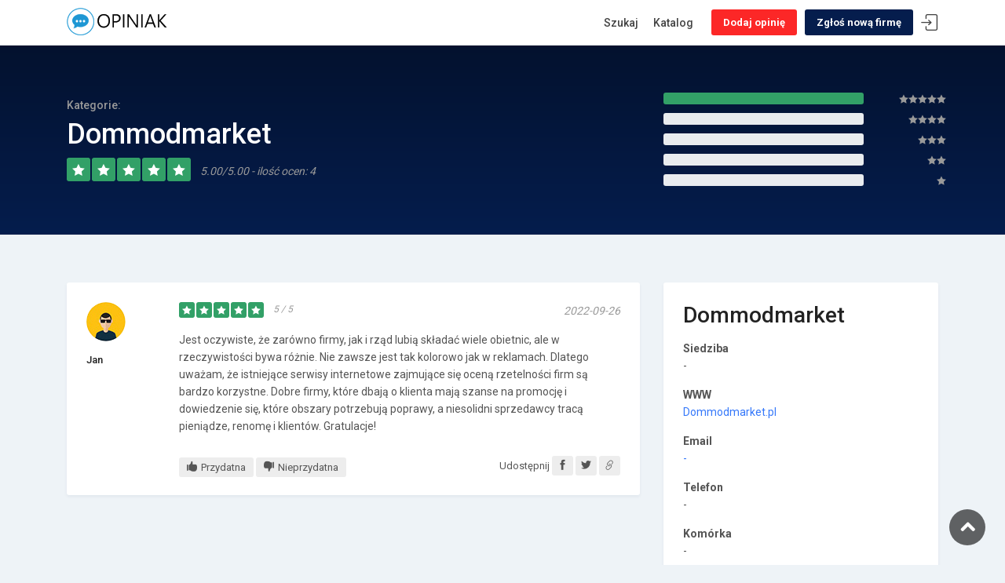

--- FILE ---
content_type: text/html; charset=UTF-8
request_url: https://opiniak.com/opinie/dommodmarket/490425
body_size: 4257
content:

<!DOCTYPE html>
<html lang="pl">

<head>


    <meta charset="utf-8">
    <meta http-equiv="X-UA-Compatible" content="IE=edge">
    <meta name="viewport" content="width=device-width, initial-scale=1, shrink-to-fit=no">
    <meta name="description" content="OPINIAK to wysokiej klasy katalog recenzji konsumentów na temat usług świadczonych przez firmy, a także opinie na temat jakości obsługi oraz klasy oferowanych produktów.">
    <title>OPINIAK | Opinia o firmie Dommodmarket | Jan 5 / 5 | #490425</title>

    <!-- Favicons-->
	<link rel="apple-touch-icon" sizes="180x180" href="/img/apple-touch-icon.png">
	<link rel="icon" type="image/png" sizes="32x32" href="/img/favicon-32x32.png">
	<link rel="icon" type="image/png" sizes="16x16" href="/img/favicon-16x16.png">
	<link rel="manifest" href="/img/site.webmanifest">
	<link rel="mask-icon" href="/img/safari-pinned-tab.svg" color="#5bbad5">
	<link rel="shortcut icon" href="/img/favicon.ico">
	<meta name="msapplication-TileColor" content="#da532c">
	<meta name="msapplication-config" content="/img/browserconfig.xml">
	<meta name="theme-color" content="#ffffff">

    <!-- GOOGLE WEB FONT -->
    <link href="https://fonts.googleapis.com/css?family=Roboto:300,400,500,700" rel="stylesheet">
	<!-- <link href="https://fonts.googleapis.com/css?family=Roboto%20Mono:300,400,500,700" rel="stylesheet"> -->

    <!-- BASE CSS -->
    <link href="/css/bootstrap.min.css" rel="stylesheet">
    <link href="/css/style.css" rel="stylesheet">
	<link href="/css/vendors.css" rel="stylesheet">

<!-- Quantcast Choice. Consent Manager Tag v2.0 (for TCF 2.0) -->
<script type="text/javascript" async=true>
(function() {
  var host = window.location.hostname;
  var element = document.createElement('script');
  var firstScript = document.getElementsByTagName('script')[0];
  var url = 'https://cmp.quantcast.com'
    .concat('/choice/', 'WH1QRPakUBcDS', '/', host, '/choice.js?tag_version=V2');
  var uspTries = 0;
  var uspTriesLimit = 3;
  element.async = true;
  element.type = 'text/javascript';
  element.src = url;

  firstScript.parentNode.insertBefore(element, firstScript);

  function makeStub() {
    var TCF_LOCATOR_NAME = '__tcfapiLocator';
    var queue = [];
    var win = window;
    var cmpFrame;

    function addFrame() {
      var doc = win.document;
      var otherCMP = !!(win.frames[TCF_LOCATOR_NAME]);

      if (!otherCMP) {
        if (doc.body) {
          var iframe = doc.createElement('iframe');

          iframe.style.cssText = 'display:none';
          iframe.name = TCF_LOCATOR_NAME;
          doc.body.appendChild(iframe);
        } else {
          setTimeout(addFrame, 5);
        }
      }
      return !otherCMP;
    }

    function tcfAPIHandler() {
      var gdprApplies;
      var args = arguments;

      if (!args.length) {
        return queue;
      } else if (args[0] === 'setGdprApplies') {
        if (
          args.length > 3 &&
          args[2] === 2 &&
          typeof args[3] === 'boolean'
        ) {
          gdprApplies = args[3];
          if (typeof args[2] === 'function') {
            args[2]('set', true);
          }
        }
      } else if (args[0] === 'ping') {
        var retr = {
          gdprApplies: gdprApplies,
          cmpLoaded: false,
          cmpStatus: 'stub'
        };

        if (typeof args[2] === 'function') {
          args[2](retr);
        }
      } else {
        if(args[0] === 'init' && typeof args[3] === 'object') {
          args[3] = Object.assign(args[3], { tag_version: 'V2' });
        }
        queue.push(args);
      }
    }

    function postMessageEventHandler(event) {
      var msgIsString = typeof event.data === 'string';
      var json = {};

      try {
        if (msgIsString) {
          json = JSON.parse(event.data);
        } else {
          json = event.data;
        }
      } catch (ignore) {}

      var payload = json.__tcfapiCall;

      if (payload) {
        window.__tcfapi(
          payload.command,
          payload.version,
          function(retValue, success) {
            var returnMsg = {
              __tcfapiReturn: {
                returnValue: retValue,
                success: success,
                callId: payload.callId
              }
            };
            if (msgIsString) {
              returnMsg = JSON.stringify(returnMsg);
            }
            if (event && event.source && event.source.postMessage) {
              event.source.postMessage(returnMsg, '*');
            }
          },
          payload.parameter
        );
      }
    }

    while (win) {
      try {
        if (win.frames[TCF_LOCATOR_NAME]) {
          cmpFrame = win;
          break;
        }
      } catch (ignore) {}

      if (win === window.top) {
        break;
      }
      win = win.parent;
    }
    if (!cmpFrame) {
      addFrame();
      win.__tcfapi = tcfAPIHandler;
      win.addEventListener('message', postMessageEventHandler, false);
    }
  };

  makeStub();

  var uspStubFunction = function() {
    var arg = arguments;
    if (typeof window.__uspapi !== uspStubFunction) {
      setTimeout(function() {
        if (typeof window.__uspapi !== 'undefined') {
          window.__uspapi.apply(window.__uspapi, arg);
        }
      }, 500);
    }
  };

  var checkIfUspIsReady = function() {
    uspTries++;
    if (window.__uspapi === uspStubFunction && uspTries < uspTriesLimit) {
      console.warn('USP is not accessible');
    } else {
      clearInterval(uspInterval);
    }
  };

  if (typeof window.__uspapi === 'undefined') {
    window.__uspapi = uspStubFunction;
    var uspInterval = setInterval(checkIfUspIsReady, 6000);
  }
})();
</script>
<!-- End Quantcast Choice. Consent Manager Tag v2.0 (for TCF 2.0) -->

</head>

<body>
	
	<div id="page">
		
	<header class="header_in is_fixed menu_fixed">
		<div class="container">
			<div class="row">
				<div class="col-lg-3 col-12">
					<div id="logo">
						<a href="/">
							<img src="/img/logo_sticky.png" width="140" height="35" alt="" class="logo_sticky">
						</a>
					</div>
				</div>
				<div class="col-lg-9 col-12">
					<ul id="top_menu">
						<li><a href="/dodaj-opinie/dommodmarket" class="btn_top">Dodaj opinię</a></li>
						<li><a href="/dodaj-firme/" class="btn_top company">Zgłoś nową firmę</a></li>
						<li><a href="#sign-in-dialog" id="sign-in" class="login" title="Logowanie">Logowanie</a></li>
					</ul>
					<!-- /top_menu -->
					<a href="#menu" class="btn_mobile">
						<div class="hamburger hamburger--spin" id="hamburger">
							<div class="hamburger-box">
								<div class="hamburger-inner"></div>
							</div>
						</div>
					</a>
							<nav id="menu" class="main-menu">
								<ul>
									<li><span><a href="/">Szukaj</a></span>
									</li>
									<li><span><a href="/kategorie/">Katalog</a></span>
									</li>
																	</ul>
							</nav>
				</div>
			</div>
			<!-- /row -->
		</div>
		<!-- /container -->		
	</header>
	<!-- /header -->
	
		
	<main>
		<div class="reviews_summary">
			<div class="wrapper">
				<div class="container">
					<div class="row">
						<div class="col-lg-8">
							<!-- <figure>
								<img src="/img/logo-company.png" alt="">
							</figure> -->
							<small>Kategorie: </small>
							<h1>Dommodmarket</h1>
							<span class="rating"><i class="icon_star"></i><i class="icon_star"></i><i class="icon_star"></i><i class="icon_star"></i><i class="icon_star"></i><em>5.00/5.00 - ilość ocen: 4</em></span>
							
														
						</div>
						<div class="col-lg-4 review_detail">
							<div class="row">
								<div class="col-lg-9 col-9">
									<div class="progress">
																				<div class="progress-bar" role="progressbar" style="width: 100%; background-color: #32a067;" aria-valuenow="100" aria-valuemin="0" aria-valuemax="100"></div>
									</div>
								</div>
								<div class="col-lg-3 col-3 text-right" style="padding-left:0; padding-right:5px;"><strong><i class="icon_star"></i><i class="icon_star"></i><i class="icon_star"></i><i class="icon_star"></i><i class="icon_star"></i></strong></div>
							</div>
							<!-- /row -->
							<div class="row">
								<div class="col-lg-9 col-9">
									<div class="progress">
																				<div class="progress-bar" role="progressbar" style="width: 0%; background-color: #009999;" aria-valuenow="0" aria-valuemin="0" aria-valuemax="100"></div>
									</div>
								</div>
								<div class="col-lg-3 col-3 text-right" style="padding-left:0; padding-right:5px;"><strong><i class="icon_star"></i><i class="icon_star"></i><i class="icon_star"></i><i class="icon_star"></i></strong></div>
							</div>
							<!-- /row -->
							<div class="row">
								<div class="col-lg-9 col-9">
									<div class="progress">
																				<div class="progress-bar" role="progressbar" style="width: 0%;" aria-valuenow="0" aria-valuemin="0" aria-valuemax="100"></div>
									</div>
								</div>
								<div class="col-lg-3 col-3 text-right" style="padding-left:0; padding-right:5px;"><strong><i class="icon_star"></i><i class="icon_star"></i><i class="icon_star"></i></strong></div>
							</div>
							<!-- /row -->
							<div class="row">
								<div class="col-lg-9 col-9">
									<div class="progress">
																				<div class="progress-bar" role="progressbar" style="width: 0%; background-color: #9f32a0;" aria-valuenow="0" aria-valuemin="0" aria-valuemax="100"></div>
									</div>
								</div>
								<div class="col-lg-3 col-3 text-right" style="padding-left:0; padding-right:5px;"><strong><i class="icon_star"></i><i class="icon_star"></i></strong></div>
							</div>
							<!-- /row -->
							<div class="row">
								<div class="col-lg-9 col-9">
									<div class="progress last">
																				<div class="progress-bar" role="progressbar" style="width: 0%;  background-color: #a03232;" aria-valuenow="0" aria-valuemin="0" aria-valuemax="100"></div>
									</div>
								</div>
								<div class="col-lg-3 col-3 text-right" style="padding-left:0; padding-right:5px;"><strong><i class="icon_star"></i></strong></div>
							</div>
							<!-- /row -->
						</div>
					</div>
				</div>
				<!-- /container -->
			</div>
		</div>
		<!-- /reviews_summary -->
		
		<div class="container margin_60_35">
			<div class="row">
				<div class="col-lg-8">
				
					
				
					<div class="review_card">
												<div class="row">
							<div class="col-md-2 user_info">
																<figure><img src="/img/m6.jpg" alt=""></figure>
								<h5 style="overflow-wrap: break-word;">Jan</h5>
							</div>
							<div class="col-md-10 review_content">
								<div class="clearfix add_bottom_15">
									<span class="rating"><i class="icon_star"></i><i class="icon_star"></i><i class="icon_star"></i><i class="icon_star"></i><i class="icon_star"></i><em>5 / 5</em></span>
									<em>2022-09-26</em>
								</div>
																
																
								<p style='word-wrap: break-word;'>				Jest oczywiste, że zarówno firmy, jak i rząd lubią składać wiele obietnic, ale w rzeczywistości bywa różnie. Nie zawsze jest tak kolorowo jak w reklamach. Dlatego uważam, że istniejące serwisy internetowe zajmujące się oceną rzetelności firm są bardzo korzystne. Dobre firmy, które dbają o klienta mają szanse na promocję i dowiedzenie się, które obszary potrzebują poprawy, a niesolidni sprzedawcy tracą pieniądze, renomę i klientów. Gratulacje!</p>
								<ul>
									<li><a href="#0"><i class="icon_like_alt"></i><span>Przydatna</span></a></li>
									<li><a href="#0"><i class="icon_dislike_alt"></i><span>Nieprzydatna</span></a></li>

									<li><span>Udostępnij</span> <a target="_blank" rel="external nofollow" href="https://www.facebook.com/sharer.php?u=https://opiniak.com/opinie/dommodmarket/490425"><i class="ti-facebook"></i></a> <a target="_blank" rel="external nofollow" href="https://twitter.com/intent/tweet?url=https://opiniak.com/opinie/dommodmarket/490425"><i class="ti-twitter-alt"></i></a> <a href="/opinie/dommodmarket/490425"><i class="ti-link"></i></a></li>
								</ul>
							</div>
						</div>
					</div>
					
					


				</div>
				<!-- /col -->
				<div class="col-lg-4">
					<div class="box_general company_info">
						<h3>Dommodmarket</h3>
						<p></p>
						<p><strong>Siedziba</strong><br>-</p>
						<p><strong>WWW</strong><br><a target="_blank" rel="nofollow external" href="Dommodmarket.pl">Dommodmarket.pl</a></p>
						<p><strong>Email</strong><br><a href="#">-</a></p>
						<p><strong>Telefon</strong><br>-</p>
						<p><strong>Komórka</strong><br>-</p>
						<p><strong>Infolinia</strong><br>-</p>
						<!-- <p class="follow_company"><strong>Follow us</strong><br><a href="#0"><i class="social_facebook_circle"></i></a><a href="#0"><i class="social_twitter_circle"></i></a><a href="#0"><i class="social_googleplus_circle"></i></a><a href="#0"><i class="social_instagram_circle"></i></a></p> -->
					</div>
				</div>
			</div>
			<!-- /row -->
		</div>
		<!-- /container -->
		
	</main>
	<!--/main-->
	
	<footer>
		<div class="container">
			<hr>
			<div class="row">
				<div class="col-lg-6">

				</div>
				<div class="col-lg-6">
					<ul id="additional_links">
						<li><span>© 2019 Opiniak.com</span></li>
					</ul>
				</div>
			</div>
		</div>
	</footer>
	<!--/footer-->
	</div>
	<!-- page -->
	
	
	<div id="sign-in-dialog" class="zoom-anim-dialog mfp-hide">
		<div class="small-dialog-header">
			<h4>Logowanie</h4>
		</div>
		<form method="post" action="/login.php">
			<div class="sign-in-wrapper">

				<div class="form-group">
					<label>Login</label>
					<input type="text" class="form-control" name="login" id="login">
					<i class="icon-user"></i>
				</div>
				<div class="form-group">
					<label>Hasło</label>
					<input type="password" class="form-control" name="password" id="password" value="">
					<i class="icon_lock_alt"></i>
				</div>
				<div class="text-center"><input type="submit" value="Zaloguj" class="btn_1 full-width"></div>
			</div>
		</form>
	</div>	
	<div id="toTop"></div><!-- Back to top button -->
	
	<!-- COMMON SCRIPTS -->
    <script src="/js/common_scripts.js"></script>
	<script src="/js/functions.js"></script>
	<script src="/assets/validate.js"></script>

<script defer src="https://static.cloudflareinsights.com/beacon.min.js/vcd15cbe7772f49c399c6a5babf22c1241717689176015" integrity="sha512-ZpsOmlRQV6y907TI0dKBHq9Md29nnaEIPlkf84rnaERnq6zvWvPUqr2ft8M1aS28oN72PdrCzSjY4U6VaAw1EQ==" data-cf-beacon='{"version":"2024.11.0","token":"03ecc021ca5f4d369cbf9fc76684dcf5","r":1,"server_timing":{"name":{"cfCacheStatus":true,"cfEdge":true,"cfExtPri":true,"cfL4":true,"cfOrigin":true,"cfSpeedBrain":true},"location_startswith":null}}' crossorigin="anonymous"></script>
</body>
</html>